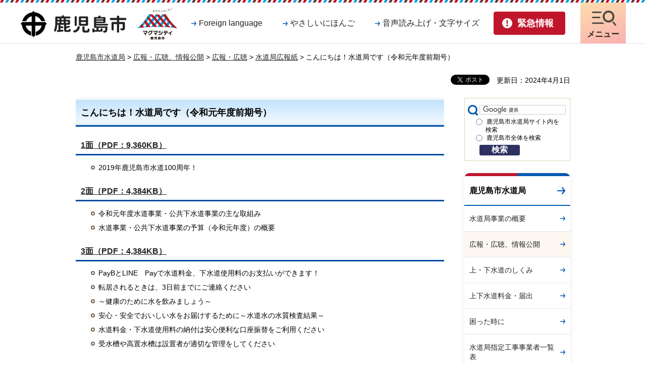

--- FILE ---
content_type: text/html
request_url: https://www.city.kagoshima.lg.jp/suido/soumu/sdkeieikanri/r01kouhoushizennki.html
body_size: 6629
content:
<!DOCTYPE html>
<html lang="ja" xmlns:og="http://ogp.me/ns#" xmlns:fb="http://www.facebook.com/2008/fbml">
<head>
<meta charset="utf-8">

<title>こんにちは！水道局です（令和元年度前期号）｜鹿児島市</title>
<meta name="keywords" content="こんにちは！水道局です,広報" />

<meta name="author" content="鹿児島市">
<meta property="og:title" content="こんにちは！水道局です（令和元年度前期号）">
<meta property="og:type" content="article">
<meta property="og:description" content="">
<meta property="og:url" content="https://www.city.kagoshima.lg.jp/suido/soumu/sdkeieikanri/r01kouhoushizennki.html">
<meta property="og:image" content="https://www.city.kagoshima.lg.jp/shared/images/sns/logo.png">
<meta property="og:site_name" content="鹿児島市">
<meta property="og:locale" content="ja_JP">
<meta name="viewport" content="width=device-width, maximum-scale=3.0">
<meta name="format-detection" content="telephone=no">
<link href="/shared/site_rn/style/default.css" rel="stylesheet" type="text/css" media="all">
<link href="/shared/site_rn/style/layout.css" rel="stylesheet" type="text/css" media="all">
<link href="/shared/templates/suido_rn/style/edit.css" rel="stylesheet" type="text/css" media="all">
<link href="/shared/site_rn/style/smartphone.css" rel="stylesheet" media="only screen and (max-width : 640px)" type="text/css" class="mc_css">
<link href="/shared/images/favicon/favicon.ico" rel="shortcut icon" type="image/vnd.microsoft.icon">
<link href="/shared/images/favicon/apple-touch-icon-precomposed.png" rel="apple-touch-icon-precomposed">
<script src="/shared/site_rn/js/jquery.js"></script>
<script src="/shared/site_rn/js/setting.js"></script>





<script src="/shared/js/ga.js"></script>
<script src="/shared/site_rn/js/readspeaker.js"></script>
<script>
window.rsDocReaderConf = {lang: 'ja_jp'};
</script>
</head>
<body class="format_free custom_suido no_javascript">
<script src="/shared/site_rn/js/init.js"></script>
<div id="fb-root"></div>
<script async defer crossorigin="anonymous" src="https://connect.facebook.net/ja_JP/sdk.js#xfbml=1&version=v14.0" nonce="XColVIRg"></script>
<div id="tmp_wrapper">
<noscript>
<p>このサイトではJavaScriptを使用したコンテンツ・機能を提供しています。JavaScriptを有効にするとご利用いただけます。</p>
</noscript>
<p><a href="#tmp_honbun" class="skip">本文へスキップします。</a></p>

<header id="tmp_header">
<div class="container">
<div class="hlogo_wrap">
<div id="tmp_hlogo_wrap">
<p id="tmp_hlogo"><a href="/index.html"><span>鹿児島市</span></a></p>
<p id="tmp_citypromo"><a href="/kouhousenryaku/magmacitypromotion.html"><span>マグマシティ鹿児島市</span></a></p>
</div>
</div>
<div id="tmp_means">
<div class="means_inner">
<div id="tmp_means_primary">
<ul class="means_list">
	<li><a href="/foreign_language.html" lang="en" class="link_language">Foreign language</a></li>
	<li><a href="/gaikokugo/japanese/index.html" class="link_nihongo">やさしいにほんご</a></li>
	<li class="setting_nav"><a href="javascript:void(0);" class="link_setting">音声読み上げ・文字サイズ</a>
	<div class="menu_setting_wrap">
	<div id="tmp_menu_setting">
	<ul class="menu_setting_list">
		<li id="readspeaker_button1" class="rs_skip"><a accesskey="L" href="https://app-eas.readspeaker.com/cgi-bin/rsent?customerid=5662&amp;lang=ja_jp&amp;readid=tmp_contents&amp;url=" onclick="readpage(this.href, 'readspeaker_player'); return false;" rel="nofollow" class="rs_href">音声読み上げ</a></li>
		<li>
		<div id="tmp_fsize" class="font_size_change changestyle_area">
		<ul class="change_list">
			<li class="change_ttl">
			<p>文字サイズ</p>
			</li>
			<li><a href="javascript:void(0);" id="tmp_fsize_big" title="拡大" class="changestyle">拡大</a></li>
			<li><a href="javascript:void(0);" id="tmp_fsize_default" title="標準" class="changestyle">標準</a></li>
			<li><a href="javascript:void(0);" id="tmp_fsize_small" title="縮小" class="changestyle">縮小</a></li>
		</ul>
		</div>
		<div id="tmp_color" class="tint_change changestyle_area">
		<ul class="change_list">
			<li class="change_ttl">
			<p>色合い</p>
			</li>
			<li><a href="javascript:void(0);" id="tmp_color_default" title="標準" class="changestyle">標準</a></li>
			<li><a href="javascript:void(0);" id="tmp_color_blue" title="青地に黄色文字" class="changestyle link_blue">青</a></li>
			<li><a href="javascript:void(0);" id="tmp_color_yellow" title="黄色地に黒文字" class="changestyle link_yellow">黄</a></li>
			<li><a href="javascript:void(0);" id="tmp_color_black" title="黒地に黄色文字" class="changestyle link_black">黒</a></li>
		</ul>
		</div>
		</li>
	</ul>
	</div>
	<p class="setting_close_btn"><a href="javascript:void(0);"><span>閉じる</span></a></p>
	</div>
	</li>
</ul>
</div>
<div id="tmp_means_secondary">
<ul id="tmp_hnavi_s">
	<li id="tmp_hnavi_lmenu"><a href="/kinkyu/index.html" class="emergency_link"><span>緊急情報</span></a></li>
	<li id="tmp_hnavi_mmenu"><a href="/foreign_language.html" lang="en" class="nav_setting"><span>音声・文字<br />
	Language</span></a></li>
	<li id="tmp_hnavi_rmenu"><a href="/sitemap.html" class="nav_link"><span>メニュー</span></a></li>
</ul>
</div>
</div>
</div>
</div>
</header>
<div id="tmp_sma_menu">
<div id="tmp_sma_emergency" class="wrap_sma_sch">
<div class="container">
<div class="emergency_box">
<div class="emergency_ttl">
<p>緊急情報</p>
</div>
<div class="emergency_cnt">
<div class="emergency_head">
<p class="para_notify">現在、情報はありません。</p>
</div>
<div class="emergency_foot">
<ul class="urgent_list">
	<li><a href="/kinkyu/index.html">緊急情報一覧</a></li>
	<li><a href="/kinkyu/kinkyu_saigai.xml">緊急情報RSS</a></li>
</ul>
</div>
</div>
</div>
<p class="emergency_close_btn"><a href="javascript:void(0);"><span>閉じる</span></a></p>
</div>
</div>
<div class="wrap_dropdown">
<div id="tmp_sma_mmenu" class="wrap_sma_sch">
<div class="container">
<p class="close_btn"><a href="javascript:void(0);"><span>閉じる</span></a></p>
</div>
</div>
</div>
<div id="tmp_sma_rmenu" class="wrap_sma_sch">
<div class="container">
<div class="rmenu_content">
<div id="tmp_gnavi">
<div class="gnavi">
<ul>
	<li class="glist1"><a href="/kurashi/index.html">暮らし</a></li>
	<li class="glist2"><a href="/kenko/index.html">健康・福祉</a></li>
	<li class="glist3"><a href="/kosodate/index.html">子育て・教育</a></li>
	<li class="glist4"><a href="/bunka/index.html">文化・スポーツ</a></li>
	<li class="glist5"><a href="/machizukuri/index.html">環境・まちづくり</a></li>
	<li class="glist6"><a href="/sangyo/index.html">産業・しごと</a></li>
	<li class="glist7"><a href="/shise/index.html">市政情報</a></li>
</ul>
</div>
</div>
<div id="tmp_search_menu">
<form action="/search/result.html" id="tmp_gsearch_menu" name="tmp_gsearch_menu">
<div class="wrap_sch_box">
<p class="sch_ttl"><span class="search_within">サイト内検索</span></p>
<p class="sch_box"><label for="tmp_query_menu">キーワードで探す</label> <input id="tmp_query_menu" name="q" size="31" type="text" /></p>
<p class="sch_btn"><input id="tmp_menu_func_sch_btn" name="sa" type="submit" value="検索" /></p>
<p id="tmp_sma_search_hidden"><input name="cx" type="hidden" value="014502800098344907211:bhn5urja0dy" /> <input name="ie" type="hidden" value="UTF-8" /> <input name="cof" type="hidden" value="FORID:9" /></p>
</div>
<div class="how_to_search"><a href="/kensaku/index.html">検索の仕方</a></div>
</form>
</div>
<p class="close_btn"><a href="javascript:void(0);"><span>閉じる</span></a></p>
</div>
</div>
</div>
</div>

<div id="tmp_wrapper2">
<div id="tmp_pankuzu">
<p><a href="/suidou/index.html">鹿児島市水道局</a> &gt; <a href="/gesuido/koho/index.html">広報・広聴、情報公開</a> &gt; <a href="/gesuido/koho/koho/index.html">広報・広聴</a> &gt; <a href="/gesuido/koho/koho/kohoshi/index.html">水道局広報紙</a> &gt; こんにちは！水道局です（令和元年度前期号）</p>
</div>
<div id="tmp_wrap_custom_update">
<div class="social_media_btn facebook_btn">
<div data-href="https://www.city.kagoshima.lg.jp/suido/soumu/sdkeieikanri/r01kouhoushizennki.html" data-width="120" data-layout="button_count" data-action="like" data-size="small" data-share="false" class="fb-like"></div>
</div><div class="social_media_btn twitter_btn">
<a href="https://twitter.com/share?ref_src=twsrc%5Etfw" data-show-count="false" data-url="https://www.city.kagoshima.lg.jp/suido/soumu/sdkeieikanri/r01kouhoushizennki.html" data-text="こんにちは！水道局です（令和元年度前期号）" data-lang="ja" class="twitter-share-button">ツイート</a><script async src="https://platform.twitter.com/widgets.js" charset="utf-8"></script>
</div>

<p id="tmp_update">更新日：2024年4月1日</p>

</div>
<div id="tmp_wrap_contents">
<main id="tmp_wrap_main" class="column_rnavi">
<div id="tmp_main">
<div class="wrap_col_main">
<div class="col_main">
<p id="tmp_honbun" class="skip">ここから本文です。</p>
<div id="readspeaker_player" class="rs_preserve rs_skip rs_splitbutton rs_addtools rs_exp"></div>
<div id="tmp_contents">
<h1>こんにちは！水道局です（令和元年度前期号）</h1>
<h2><a href="/suido/soumu/sdkeieikanri/documents/soudokouho-rei1zenki-p1.pdf">1面（PDF：9,360KB）</a></h2>
<ul>
	<li>2019年鹿児島市水道100周年！</li>
</ul>
<h2><a href="/suido/soumu/sdkeieikanri/documents/soudokouho-rei1zenki-p2.pdf">2面（PDF：4,384KB）</a></h2>
<ul>
	<li>令和元年度水道事業・公共下水道事業の主な取組み</li>
	<li>水道事業・公共下水道事業の予算（令和元年度）の概要</li>
</ul>
<h2><a href="/suido/soumu/sdkeieikanri/documents/soudokouho-rei1zenki-p3.pdf">3面（PDF：4,384KB）</a></h2>
<ul>
	<li>PayBとLINE&emsp;Payで水道料金、下水道使用料のお支払いができます！</li>
	<li>転居されるときは、3日前までにご連絡ください</li>
	<li>～健康のために水を飲みましょう～</li>
	<li>安心・安全でおいしい水をお届けするために～水道水の水質検査結果～</li>
	<li>水道料金・下水道使用料の納付は安心便利な口座振替をご利用ください</li>
	<li>受水槽や高置水槽は設置者が適切な管理をしてください</li>
</ul>
<h2><a href="/suido/soumu/sdkeieikanri/documents/soudokouho-rei1zenki-p4.pdf">4面（PDF：4,278KB）</a></h2>
<ul>
	<li>じゃ口の簡単な修繕の方法をお知らせします</li>
	<li>10月1日～消費税が8％から10％になります</li>
	<li>水道局の主なイベント（令和元年度後期）</li>
	<li>下水道展かごしまを開催します！</li>
	<li>下水道接続のお願い</li>
	<li>広告主募集中</li>
	<li>所有者の変更について</li>
	<li>家屋などの解体をするときも事前に水道局へ申請してください</li>
</ul>
</div>


<div class="plugin">
<p class="plugin_img"><a href="https://get.adobe.com/jp/reader/"><img src="/shared/images/plugin/get_reader.png" alt="Adobe Acrobat Readerのダウンロードページへ" width="158" height="39" /></a></p>
<p>PDF形式のファイルをご覧いただく場合には、Adobe Acrobat Readerが必要です。Adobe Acrobat Readerをお持ちでない方は、バナーのリンク先から無料ダウンロードしてください。</p>
</div>
<div id="tmp_inquiry">
<div id="tmp_inquiry_ttl">
<p>お問い合わせ</p>
</div>
<div id="tmp_inquiry_cnt">
<form method="post" action="https://www.city.kagoshima.lg.jp/cgi-bin/faq/form.cgi">
<div class="inquiry_parts">
<p>
水道局総務部総務課</p>
<p>〒890-8585&nbsp;鹿児島市鴨池新町1-10</p>
<p>電話番号：099-213-8507</p>
<p>ファクス：099-252-6728</p>
<p class="inquiry_btn"><input type="submit" value="お問い合わせフォーム" /></p>
</div>
<p>
<input type="hidden" name="code" value="170010010" />
<input type="hidden" name="dept" value="9504:8259:9504:9172:9670:9006:9670:5271:8176:8674:9587:10002:3777:8840:8010:8508:9172:9504:8591:8674:9006:8010:3777:8923:8508:3777:8757:9255" />
<input type="hidden" name="page" value="/suido/soumu/sdkeieikanri/r01kouhoushizennki.html" />
<input type="hidden" name="ENQ_RETURN_MAIL_SEND_FLG" value="1" />
<input type="hidden" name="publish_ssl_flg" value="1" />
</p>
</form>
</div>
</div>

<div id="tmp_feedback">
<div id="tmp_feedback_ttl">
<p>より良いウェブサイトにするためにみなさまのご意見をお聞かせください</p>
</div>
<div id="tmp_feedback_cnt">
<form id="feedback" method="post" action="/cgi-bin/feedback/feedback.cgi">
    <p><input type="hidden" name="page_id" value="28888" /> <input type="hidden" name="page_title" value="こんにちは！水道局です（令和元年度前期号）" /> <input type="hidden" name="page_url" value="https://www.city.kagoshima.lg.jp/suido/soumu/sdkeieikanri/r01kouhoushizennki.html" /> <input type="hidden" name="item_cnt" value="2" /></p>
    <fieldset><legend>このページの情報は役に立ちましたか？ </legend>
    <p><input id="que1_1" type="radio" name="item_1" value="役に立った" /> <label for="que1_1">1：役に立った</label></p>
    <p><input id="que1_2" type="radio" name="item_1" value="ふつう" /> <label for="que1_2">2：ふつう</label></p>
    <p><input id="que1_3" type="radio" name="item_1" value="役に立たなかった" /> <label for="que1_3">3：役に立たなかった</label></p>
    <p><input type="hidden" name="label_1" value="質問：このページの情報は役に立ちましたか？" /> <input type="hidden" name="nes_1" value="1" /> <input type="hidden" name="img_1" /> <input type="hidden" name="img_alt_1" /> <input type="hidden" name="mail_1" value="0" /></p>
    </fieldset> <fieldset><legend>このページの情報は見つけやすかったですか？</legend>
    <p><input id="que2_1" type="radio" name="item_2" value="見つけやすかった" /> <label for="que2_1">1：見つけやすかった</label></p>
    <p><input id="que2_2" type="radio" name="item_2" value="ふつう" /> <label for="que2_2">2：ふつう</label></p>
    <p><input id="que2_3" type="radio" name="item_2" value="見つけにくかった" /> <label for="que2_3">3：見つけにくかった</label></p>
    <p><input type="hidden" name="label_2" value="質問：このページの情報は見つけやすかったですか？" /> <input type="hidden" name="nes_2" value="1" /> <input type="hidden" name="img_2" /> <input type="hidden" name="img_alt_2" /> <input type="hidden" name="mail_2" value="0" /></p>
    </fieldset>
    <p class="submit"><input type="submit" value="送信" /></p>
</form>
</div>
</div>

</div>
</div>
<div class="wrap_col_rgt_navi">
<div class="col_rgt_navi">


<div id="tmp_l_search">
<form id="tmp_gsearch" action="https://www.city.kagoshima.lg.jp/search/result.html" name="tmp_gsearch">
    <div id="tmp_search_ttl">
    <p class="sch_ttl"><label for="tmp_query"><img alt="サイト内検索" width="20" height="21" src="/shared/images/gsearch/sch_icon.gif" /></label></p>
    <p class="sch_cnt"><input id="tmp_query" size="31" name="q" /></p>
    </div>
    <div id="tmp_search_cnt"><fieldset><legend>検索範囲</legend>
    <ul>
        <li><input id="tmp_search_suido" type="radio" name="search_suido" value="1" /><label for="tmp_search_suido">鹿児島市水道局サイト内を検索</label> </li>
        <li><input id="tmp_search_all" type="radio" name="search_suido" value="2" /><label for="tmp_search_all">鹿児島市全体を検索</label> </li>
    </ul>
    </fieldset>
    <p><input id="tmp_func_sch_btn" type="submit" name="sa" value="検索" /></p>
    <p id="tmp_search_hidden"><input id="tmp_search_cx" type="hidden" name="cx" value="014502800098344907211:zj0xyjpxjwy" /> <input type="hidden" name="ie" value="UTF-8" /> <input type="hidden" name="cof" value="FORID:9" /> </p>
    </div>
</form>
</div>
<div id="tmp_lnavi">
<div id="tmp_lnavi_ttl">
<p><a href="/suidou/index.html">鹿児島市水道局</a></p>
</div>
<div id="tmp_lnavi_cnt">
<ul>
	<li><a href="/gesuido/gaiyo/index.html">水道局事業の概要</a></li>
	<li><a href="/gesuido/koho/index.html">広報・広聴、情報公開</a></li>
	<li><a href="/gesuido/shikumi/index.html">上・下水道のしくみ</a></li>
	<li><a href="/gesuido/ryokin/index.html">上下水道料金・届出</a></li>
	<li><a href="/gesuido/komattatoki/index.html">困った時に</a></li>
	<li><a href="/suido/soumu/kyuhaisui/gesuido/jigyosha.html">水道局指定工事事業者一覧表</a></li>
	<li><a href="/gesuido/nyusatsu/index.html">入札・契約</a></li>
	<li><a href="/gesuido/onegai/index.html">お願い・お知らせ</a></li>
	<li><a href="/gesuido/saigaitaio/index.html">災害対応</a></li>
	<li><a href="/suido/soumu/sdsoumu/sdkaikeinendo.html">会計年度任用職員の募集</a></li>
</ul>
</div>
</div>

</div>
</div>
</div>
</main>
</div>
</div>

<footer id="tmp_footer">
<div class="container">
<div class="pnavi used_bg_img">
<p class="ptop"><a href="#tmp_header"><span>ページの先頭へ戻る</span></a></p>
</div>
<ul class="fnavi">
	<li><a href="/sitemap.html">サイトマップ</a></li>
	<li><a href="/mobilesite/index.html">携帯サイト</a></li>
	<li><a href="/soumu/shichoshitu/kouhou/shise/koho/homepage/home.html">このサイトについて</a></li>
	<li><a href="/kojin/index.html">個人情報保護方針</a></li>
	<li><a href="/soumu/shichoshitu/kouhou/shise/koho/homepage/menseki.html">リンク・著作権・免責事項</a></li>
	<li><a href="/soumu/shichoshitu/kouhou/shise/koho/homepage/accessibility.html">ウェブアクセシビリティ方針</a></li>
</ul>
<div class="footer_cnt">
<div class="footer_cnt_address">
<div class="footer_head">
<p class="flogo">鹿児島市役所</p>
<p class="corporate_num">法人番号1000020462012</p>
</div>
<div class="footer_address">
<address>
<p>〒892-8677 鹿児島市山下町11番1号</p>
<p class="address_row"><span class="address_tll">開庁時間：</span><span class="address_desc">月曜日から金曜日<span class="block_sp">午前8時45分から午後4時30分</span>(祝・休日及び12月29日から1月3日を除く)</span></p>
<p class="address_row"><span class="address_tll">電話番号：</span><span class="address_desc">099-224-1111（代表）</span></p>
<p class="address_row"><span class="address_tll2">市役所に関する簡易な問合せ：</span><span class="address_desc2">099-808-3333</span> <span class="address_comment">（<a href="/33call/index.html">サンサンコールかごしま</a><span class="address_desc3">運営時間：午前8時～午後7時（年中無休））</span></span></p>
</address>
</div>
<div class="footer_contact">
<ul>
	<li class="btn_contact1"><a href="/shise/shokai/chosha/index.html">庁舎案内</a></li>
	<li class="btn_contact2"><a href="/soshiki/index.html">組織案内</a></li>
	<li class="btn_contact3"><a href="/soumu/soumu/soumu/shise/toke-02/index.html">統計情報・人口情報</a></li>
	<li class="btn_contact4"><a href="/soumu/soumu/jousys/soshiki/iken.html">ご意見・問い合わせ</a></li>
</ul>
</div>
</div>
<div class="footer_weather">
<div class="footer_weather_wrap">
<div class="footer_weather_lft">
<div class="weather_ttl">
<p>気象情報</p>
</div>
<div class="weather_cnt">
<div class="box_weather_link">
<div class="weather_link_ttl">
<p>降灰情報</p>
</div>
<div class="weather_link_cnt">
<ul>
	<li><a href="https://www.jma.go.jp/bosai/map.html#10/31.593/130.656/&amp;contents=ashfall&amp;code=506">桜島の降灰予報（気象庁）</a></li>
	<li><a href="https://www.jma-net.go.jp/fukuoka/tsushin/volcano/sakurajima/index_ts.html">桜島上空の風（鹿児島地方気象台）</a></li>
</ul>
</div>
</div>
<div class="box_weather_link">
<div class="weather_link_ttl">
<p>天気情報</p>
</div>
<div class="weather_link_cnt">
<ul>
	<li><a href="https://tenki.jp/forecast/9/49/8810/46201/">tenki.jp</a></li>
</ul>
</div>
</div>
</div>
</div>
</div>
</div>
</div>
<p lang="en" class="copyright">Copyright &copy; Kagoshima City. All Rights Reserved.</p>
</div>
</footer>

</div>
<script src="/shared/site_rn/js/function.js"></script>
<script src="/shared/site_rn/js/main.js"></script>


<script><!--
(function(){ var b = document.getElementsByTagName('script')[0],sib = document.createElement('script');
sib.type = 'text/javascript';sib.async = true;
sib.src = ('https:' == document.location.protocol ? 'https://' : 'http://') + 'ma001.sibulla.com/dekatag/access?id=1P0mi9Wn';
b.parentNode.insertBefore(sib,b);}());
//--></script>

<noscript>
<!--#include virtual="/sibulla/sibullamobile_ssi.php" -->
</noscript>

<script type="text/javascript" src="/_Incapsula_Resource?SWJIYLWA=719d34d31c8e3a6e6fffd425f7e032f3&ns=2&cb=360126095" async></script></body>
</html>


--- FILE ---
content_type: text/html
request_url: https://www.city.kagoshima.lg.jp/kinkyu/index.html
body_size: 4768
content:
<!DOCTYPE html>
<html lang="ja" xmlns:og="http://ogp.me/ns#" xmlns:fb="http://www.facebook.com/2008/fbml">
<head>
<meta charset="utf-8">

<title>緊急情報｜鹿児島市</title>

<meta name="author" content="鹿児島市">
<meta property="og:title" content="緊急情報">
<meta property="og:type" content="article">
<meta property="og:description" content="">
<meta property="og:url" content="https://www.city.kagoshima.lg.jp/kinkyu/index.html">
<meta property="og:image" content="https://www.city.kagoshima.lg.jp/shared/images/sns/logo.png">
<meta property="og:site_name" content="鹿児島市">
<meta property="og:locale" content="ja_JP">
<meta name="viewport" content="width=device-width, maximum-scale=3.0">
<meta name="format-detection" content="telephone=no">
<link href="/shared/site_rn/style/default.css" rel="stylesheet" type="text/css" media="all">
<link href="/shared/site_rn/style/layout.css" rel="stylesheet" type="text/css" media="all">
<link href="/shared/templates/free_rn/style/edit.css" rel="stylesheet" type="text/css" media="all">
<link href="/shared/site_rn/style/smartphone.css" rel="stylesheet" media="only screen and (max-width : 640px)" type="text/css" class="mc_css">
<link href="/shared/templates/free_rn/style/edit_sp.css" rel="stylesheet" media="only screen and (max-width : 640px)" type="text/css" class="mc_css">
<link href="/shared/images/favicon/favicon.ico" rel="shortcut icon" type="image/vnd.microsoft.icon">
<link href="/shared/images/favicon/apple-touch-icon-precomposed.png" rel="apple-touch-icon-precomposed">
<script src="/shared/site_rn/js/jquery.js"></script>
<script src="/shared/site_rn/js/setting.js"></script>




<script src="/shared/js/ga.js"></script>
<script src="/shared/site_rn/js/readspeaker.js"></script>
<script>
window.rsDocReaderConf = {lang: 'ja_jp'};
</script>
</head>
<body class="format_free no_javascript">
<script src="/shared/site_rn/js/init.js"></script>
<div id="fb-root"></div>
<script async defer crossorigin="anonymous" src="https://connect.facebook.net/ja_JP/sdk.js#xfbml=1&version=v14.0" nonce="XColVIRg"></script>
<div id="tmp_wrapper">
<noscript>
<p>このサイトではJavaScriptを使用したコンテンツ・機能を提供しています。JavaScriptを有効にするとご利用いただけます。</p>
</noscript>
<p><a href="#tmp_honbun" class="skip">本文へスキップします。</a></p>

<header id="tmp_header">
<div class="container">
<div class="hlogo_wrap">
<div id="tmp_hlogo_wrap">
<p id="tmp_hlogo"><a href="/index.html"><span>鹿児島市</span></a></p>
<p id="tmp_citypromo"><a href="/kouhousenryaku/magmacitypromotion.html"><span>マグマシティ鹿児島市</span></a></p>
</div>
</div>
<div id="tmp_means">
<div class="means_inner">
<div id="tmp_means_primary">
<ul class="means_list">
	<li><a href="/foreign_language.html" lang="en" class="link_language">Foreign language</a></li>
	<li><a href="/gaikokugo/japanese/index.html" class="link_nihongo">やさしいにほんご</a></li>
	<li class="setting_nav"><a href="javascript:void(0);" class="link_setting">音声読み上げ・文字サイズ</a>
	<div class="menu_setting_wrap">
	<div id="tmp_menu_setting">
	<ul class="menu_setting_list">
		<li id="readspeaker_button1" class="rs_skip"><a accesskey="L" href="https://app-eas.readspeaker.com/cgi-bin/rsent?customerid=5662&amp;lang=ja_jp&amp;readid=tmp_contents&amp;url=" onclick="readpage(this.href, 'readspeaker_player'); return false;" rel="nofollow" class="rs_href">音声読み上げ</a></li>
		<li>
		<div id="tmp_fsize" class="font_size_change changestyle_area">
		<ul class="change_list">
			<li class="change_ttl">
			<p>文字サイズ</p>
			</li>
			<li><a href="javascript:void(0);" id="tmp_fsize_big" title="拡大" class="changestyle">拡大</a></li>
			<li><a href="javascript:void(0);" id="tmp_fsize_default" title="標準" class="changestyle">標準</a></li>
			<li><a href="javascript:void(0);" id="tmp_fsize_small" title="縮小" class="changestyle">縮小</a></li>
		</ul>
		</div>
		<div id="tmp_color" class="tint_change changestyle_area">
		<ul class="change_list">
			<li class="change_ttl">
			<p>色合い</p>
			</li>
			<li><a href="javascript:void(0);" id="tmp_color_default" title="標準" class="changestyle">標準</a></li>
			<li><a href="javascript:void(0);" id="tmp_color_blue" title="青地に黄色文字" class="changestyle link_blue">青</a></li>
			<li><a href="javascript:void(0);" id="tmp_color_yellow" title="黄色地に黒文字" class="changestyle link_yellow">黄</a></li>
			<li><a href="javascript:void(0);" id="tmp_color_black" title="黒地に黄色文字" class="changestyle link_black">黒</a></li>
		</ul>
		</div>
		</li>
	</ul>
	</div>
	<p class="setting_close_btn"><a href="javascript:void(0);"><span>閉じる</span></a></p>
	</div>
	</li>
</ul>
</div>
<div id="tmp_means_secondary">
<ul id="tmp_hnavi_s">
	<li id="tmp_hnavi_lmenu"><a href="/kinkyu/index.html" class="emergency_link"><span>緊急情報</span></a></li>
	<li id="tmp_hnavi_mmenu"><a href="/foreign_language.html" lang="en" class="nav_setting"><span>音声・文字<br />
	Language</span></a></li>
	<li id="tmp_hnavi_rmenu"><a href="/sitemap.html" class="nav_link"><span>メニュー</span></a></li>
</ul>
</div>
</div>
</div>
</div>
</header>
<div id="tmp_sma_menu">
<div id="tmp_sma_emergency" class="wrap_sma_sch">
<div class="container">
<div class="emergency_box">
<div class="emergency_ttl">
<p>緊急情報</p>
</div>
<div class="emergency_cnt">
<div class="emergency_head">
<p class="para_notify">現在、情報はありません。</p>
</div>
<div class="emergency_foot">
<ul class="urgent_list">
	<li><a href="/kinkyu/index.html">緊急情報一覧</a></li>
	<li><a href="/kinkyu/kinkyu_saigai.xml">緊急情報RSS</a></li>
</ul>
</div>
</div>
</div>
<p class="emergency_close_btn"><a href="javascript:void(0);"><span>閉じる</span></a></p>
</div>
</div>
<div class="wrap_dropdown">
<div id="tmp_sma_mmenu" class="wrap_sma_sch">
<div class="container">
<p class="close_btn"><a href="javascript:void(0);"><span>閉じる</span></a></p>
</div>
</div>
</div>
<div id="tmp_sma_rmenu" class="wrap_sma_sch">
<div class="container">
<div class="rmenu_content">
<div id="tmp_gnavi">
<div class="gnavi">
<ul>
	<li class="glist1"><a href="/kurashi/index.html">暮らし</a></li>
	<li class="glist2"><a href="/kenko/index.html">健康・福祉</a></li>
	<li class="glist3"><a href="/kosodate/index.html">子育て・教育</a></li>
	<li class="glist4"><a href="/bunka/index.html">文化・スポーツ</a></li>
	<li class="glist5"><a href="/machizukuri/index.html">環境・まちづくり</a></li>
	<li class="glist6"><a href="/sangyo/index.html">産業・しごと</a></li>
	<li class="glist7"><a href="/shise/index.html">市政情報</a></li>
</ul>
</div>
</div>
<div id="tmp_search_menu">
<form action="/search/result.html" id="tmp_gsearch_menu" name="tmp_gsearch_menu">
<div class="wrap_sch_box">
<p class="sch_ttl"><span class="search_within">サイト内検索</span></p>
<p class="sch_box"><label for="tmp_query_menu">キーワードで探す</label> <input id="tmp_query_menu" name="q" size="31" type="text" /></p>
<p class="sch_btn"><input id="tmp_menu_func_sch_btn" name="sa" type="submit" value="検索" /></p>
<p id="tmp_sma_search_hidden"><input name="cx" type="hidden" value="014502800098344907211:bhn5urja0dy" /> <input name="ie" type="hidden" value="UTF-8" /> <input name="cof" type="hidden" value="FORID:9" /></p>
</div>
<div class="how_to_search"><a href="/kensaku/index.html">検索の仕方</a></div>
</form>
</div>
<p class="close_btn"><a href="javascript:void(0);"><span>閉じる</span></a></p>
</div>
</div>
</div>
</div>

<div id="tmp_wrapper2">
<div id="tmp_pankuzu">
<p><a href="/index.html">ホーム</a> &gt; 緊急情報</p>
</div>
<div id="tmp_wrap_custom_update">
<div class="social_media_btn facebook_btn">
<div data-href="https://www.city.kagoshima.lg.jp/kinkyu/index.html" data-width="120" data-layout="button_count" data-action="like" data-size="small" data-share="false" class="fb-like"></div>
</div><div class="social_media_btn twitter_btn">
<a href="https://twitter.com/share?ref_src=twsrc%5Etfw" data-show-count="false" data-url="https://www.city.kagoshima.lg.jp/kinkyu/index.html" data-text="緊急情報" data-lang="ja" class="twitter-share-button">ツイート</a><script async src="https://platform.twitter.com/widgets.js" charset="utf-8"></script>
</div>


</div>
<div id="tmp_wrap_main" class="column_cnt">
<div id="tmp_main">
<div class="col_main">
<p id="tmp_honbun" class="skip">ここから本文です。</p>
<div id="readspeaker_player" class="rs_preserve rs_skip rs_splitbutton rs_addtools rs_exp"></div>
<div id="tmp_contents">


<h1>緊急情報</h1>
<div class="emergency_box">
<div class="emergency_head">
<p>現在、情報はありません。</p>
</div>
<div id="tmp_emergency_foreign">
</div>
</div>
</div>



<div id="tmp_feedback">
<div id="tmp_feedback_ttl">
<p>より良いウェブサイトにするためにみなさまのご意見をお聞かせください</p>
</div>
<div id="tmp_feedback_cnt">
<form id="feedback" method="post" action="/cgi-bin/feedback/feedback.cgi">
    <p><input type="hidden" name="page_id" value="7992" /> <input type="hidden" name="page_title" value="緊急情報" /> <input type="hidden" name="page_url" value="https://www.city.kagoshima.lg.jp/kinkyu/index.html" /> <input type="hidden" name="item_cnt" value="2" /></p>
    <fieldset><legend>このページの情報は役に立ちましたか？ </legend>
    <p><input id="que1_1" type="radio" name="item_1" value="役に立った" /> <label for="que1_1">1：役に立った</label></p>
    <p><input id="que1_2" type="radio" name="item_1" value="ふつう" /> <label for="que1_2">2：ふつう</label></p>
    <p><input id="que1_3" type="radio" name="item_1" value="役に立たなかった" /> <label for="que1_3">3：役に立たなかった</label></p>
    <p><input type="hidden" name="label_1" value="質問：このページの情報は役に立ちましたか？" /> <input type="hidden" name="nes_1" value="1" /> <input type="hidden" name="img_1" /> <input type="hidden" name="img_alt_1" /> <input type="hidden" name="mail_1" value="0" /></p>
    </fieldset> <fieldset><legend>このページの情報は見つけやすかったですか？</legend>
    <p><input id="que2_1" type="radio" name="item_2" value="見つけやすかった" /> <label for="que2_1">1：見つけやすかった</label></p>
    <p><input id="que2_2" type="radio" name="item_2" value="ふつう" /> <label for="que2_2">2：ふつう</label></p>
    <p><input id="que2_3" type="radio" name="item_2" value="見つけにくかった" /> <label for="que2_3">3：見つけにくかった</label></p>
    <p><input type="hidden" name="label_2" value="質問：このページの情報は見つけやすかったですか？" /> <input type="hidden" name="nes_2" value="1" /> <input type="hidden" name="img_2" /> <input type="hidden" name="img_alt_2" /> <input type="hidden" name="mail_2" value="0" /></p>
    </fieldset>
    <p class="submit"><input type="submit" value="送信" /></p>
</form>
</div>
</div>

</div>
</div>
</div>
</div>


<footer id="tmp_footer">
<div class="container">
<div class="pnavi used_bg_img">
<p class="ptop"><a href="#tmp_header"><span>ページの先頭へ戻る</span></a></p>
</div>
<ul class="fnavi">
	<li><a href="/sitemap.html">サイトマップ</a></li>
	<li><a href="/mobilesite/index.html">携帯サイト</a></li>
	<li><a href="/soumu/shichoshitu/kouhou/shise/koho/homepage/home.html">このサイトについて</a></li>
	<li><a href="/kojin/index.html">個人情報保護方針</a></li>
	<li><a href="/soumu/shichoshitu/kouhou/shise/koho/homepage/menseki.html">リンク・著作権・免責事項</a></li>
	<li><a href="/soumu/shichoshitu/kouhou/shise/koho/homepage/accessibility.html">ウェブアクセシビリティ方針</a></li>
</ul>
<div class="footer_cnt">
<div class="footer_cnt_address">
<div class="footer_head">
<p class="flogo">鹿児島市役所</p>
<p class="corporate_num">法人番号1000020462012</p>
</div>
<div class="footer_address">
<address>
<p>〒892-8677 鹿児島市山下町11番1号</p>
<p class="address_row"><span class="address_tll">開庁時間：</span><span class="address_desc">月曜日から金曜日<span class="block_sp">午前8時45分から午後4時30分</span>(祝・休日及び12月29日から1月3日を除く)</span></p>
<p class="address_row"><span class="address_tll">電話番号：</span><span class="address_desc">099-224-1111（代表）</span></p>
<p class="address_row"><span class="address_tll2">市役所に関する簡易な問合せ：</span><span class="address_desc2">099-808-3333</span> <span class="address_comment">（<a href="/33call/index.html">サンサンコールかごしま</a><span class="address_desc3">運営時間：午前8時～午後7時（年中無休））</span></span></p>
</address>
</div>
<div class="footer_contact">
<ul>
	<li class="btn_contact1"><a href="/shise/shokai/chosha/index.html">庁舎案内</a></li>
	<li class="btn_contact2"><a href="/soshiki/index.html">組織案内</a></li>
	<li class="btn_contact3"><a href="/soumu/soumu/soumu/shise/toke-02/index.html">統計情報・人口情報</a></li>
	<li class="btn_contact4"><a href="/soumu/soumu/jousys/soshiki/iken.html">ご意見・問い合わせ</a></li>
</ul>
</div>
</div>
<div class="footer_weather">
<div class="footer_weather_wrap">
<div class="footer_weather_lft">
<div class="weather_ttl">
<p>気象情報</p>
</div>
<div class="weather_cnt">
<div class="box_weather_link">
<div class="weather_link_ttl">
<p>降灰情報</p>
</div>
<div class="weather_link_cnt">
<ul>
	<li><a href="https://www.jma.go.jp/bosai/map.html#10/31.593/130.656/&amp;contents=ashfall&amp;code=506">桜島の降灰予報（気象庁）</a></li>
	<li><a href="https://www.jma-net.go.jp/fukuoka/tsushin/volcano/sakurajima/index_ts.html">桜島上空の風（鹿児島地方気象台）</a></li>
</ul>
</div>
</div>
<div class="box_weather_link">
<div class="weather_link_ttl">
<p>天気情報</p>
</div>
<div class="weather_link_cnt">
<ul>
	<li><a href="https://tenki.jp/forecast/9/49/8810/46201/">tenki.jp</a></li>
</ul>
</div>
</div>
</div>
</div>
</div>
</div>
</div>
<p lang="en" class="copyright">Copyright &copy; Kagoshima City. All Rights Reserved.</p>
</div>
</footer>
</div>
<script src="/shared/site_rn/js/function.js"></script>
<script src="/shared/site_rn/js/main.js"></script>


<script><!--
(function(){ var b = document.getElementsByTagName('script')[0],sib = document.createElement('script');
sib.type = 'text/javascript';sib.async = true;
sib.src = ('https:' == document.location.protocol ? 'https://' : 'http://') + 'ma001.sibulla.com/dekatag/access?id=1P0mi9Wn';
b.parentNode.insertBefore(sib,b);}());
//--></script>

<noscript>
<!--#include virtual="/sibulla/sibullamobile_ssi.php" -->
</noscript>

<script type="text/javascript" src="/_Incapsula_Resource?SWJIYLWA=719d34d31c8e3a6e6fffd425f7e032f3&ns=36&cb=378896931" async></script></body>
</html>


--- FILE ---
content_type: text/css
request_url: https://www.city.kagoshima.lg.jp/shared/templates/suido_rn/style/edit.css
body_size: 3347
content:
@charset "utf-8";

/* ==================================================
selector
================================================== */
#tmp_contents h1 {
	margin:0 0 0.8em; /* 変更しない */
	padding:14px 10px 11px;
	font-size:128.6%; /* デザインによって相対指定で指定しなおす */
	background:#D1E9FD url(/shared/templates/suido/images/contents/h1_bg.jpg) repeat-x left top;
	border-top:1px solid #EBEDF2;
	border-bottom:3px solid #004CA1;
	clear:both; /* 変更しない */
}
#tmp_contents h2 {
	margin:1.5em 0 0.8em; /* 変更しない */
	padding:0 10px 5px;
	font-size:114.3%; /* デザインによって相対指定で指定しなおす */
	border-bottom:3px solid #004CA1;
	clear:both; /* 変更しない */
}
#tmp_contents h3 {
	margin:1.5em 0 0.8em; /* 変更しない */
	padding:0 3px;
	font-size:114.3%; /* デザインによって相対指定で指定しなおす */
	border-bottom:4px dotted #76C7FB;
	clear:both; /* 変更しない */
}
#tmp_contents h4 {
	margin:1.5em 0 0.8em; /* 変更しない */
	padding:0 15px;
	font-size:114.3%; /* デザインによって相対指定で指定しなおす */
	background:url(/shared/templates/suido/images/contents/h4_bg.gif) no-repeat left 2px;
	clear:both; /* 変更しない */
}
#tmp_contents h5,
#tmp_contents h6 {
	margin:1.5em 0 0.8em; /* 変更しない */
	font-size:100%; /* デザインによって相対指定で指定しなおす */
	clear:both; /* 変更しない */
}
#tmp_contents p {
	margin:0 0 0.8em 0; /* 変更しない */
}
#tmp_contents ul {
	margin:0 0 1em 3.2em; /* 変更しない */
	list-style-image:url(/shared/images/icon/list_icon.gif); /* 変更しない */
}
#tmp_contents ol {
	margin:0 0 1em 3.2em; /* 変更しない */
	list-style-image:none; /* 変更しない */
}
#tmp_contents ul li,
#tmp_contents ol li {
	margin:0 0 0.5em; /* 変更しない */
}
#tmp_contents ul ul,
#tmp_contents ul ol,
#tmp_contents ol ul,
#tmp_contents ol ol {
	margin:0.3em 0 0 1.5em; /* 変更しない */
}
#tmp_contents hr {
	height:1px; /* 変更しない */
	color:#CCCCCC; /* 変更しない */
	background-color:#CCCCCC; /* 変更しない */
	border:none; /* 変更しない */
	clear:both; /* 変更しない */
}
/* ==================================================
parts
================================================== */
/* outline
============================== */
#tmp_contents .outline {
	margin:0 0 0.8em; /* 変更しない */
	border:3px solid #F2B577;
	clear:both; /* 変更しない */	
}
#tmp_contents table.outline {
	width:100%; /* 変更しない */
	border-collapse:collapse; /* 変更しない */
	border-spacing:0; /* 変更しない */
}
#tmp_contents table.outline td {
	padding:10px 10px 0;
	color:inherit;
	background-color:#FFFFFF;
}
#tmp_contents div.outline {
	padding:10px 10px 0;
	color:inherit;
	background-color:#FFFFFF;
}
* html #tmp_contents div.outline {
	width:100%; /* 変更しない */
}
#tmp_contents .outline ul {
	margin-left:24px; /* 変更しない */
}
#tmp_contents .outline ol {
	margin-left:24px; /* 変更しない */
}
#tmp_contents .outline ul ul,
#tmp_contents .outline ul ol,
#tmp_contents .outline ol ul,
#tmp_contents .outline ol ol {
	margin:0.3em 0 0 24px; /* 変更しない */
}
/* box_info
============================== */
#tmp_contents .box_info {
	margin:0 0 0.8em; /* 変更しない */
	border:1px solid #E79C59;
	clear:both; /* 変更しない */
}
#tmp_contents table.box_info {
	width:100%; /* 変更しない */
	border-collapse:collapse; /* 変更しない */
	border-spacing:0; /* 変更しない */
}
#tmp_contents .box_info .box_info_ttl {
	padding:7px 5px 3px 35px;
	font-size:114.3%;
	color:inherit;
	background:#FCEAAF url(/shared/templates/free/images/contents/info_ttl_bg.png) no-repeat 5px 4px;
}
#tmp_contents .box_info .box_info_ttl p {
	margin-bottom:0; /* 変更しない */
}
#tmp_contents .box_info .box_info_cnt {
	padding:4px 2px 0;
}
#tmp_contents .box_info ul {
	margin-bottom:0.4em; /* 変更しない */
	margin-left:24px; /* 変更しない */
	list-style-image:url(/shared/images/icon/list_icon2.gif);
}
#tmp_contents .box_info ol {
	margin-bottom:0.4em; /* 変更しない */
	margin-left:24px; /* 変更しない */
}
#tmp_contents .box_info ul li,
#tmp_contents .box_info ol il {
	margin-bottom:0.2em;
}
#tmp_contents .box_info ul ul,
#tmp_contents .box_info ul ol,
#tmp_contents .box_info ol ul,
#tmp_contents .box_info ol ol {
	margin:0.3em 0 0 24px; /* 変更しない */
}
/* box_link
============================== */
#tmp_contents .box_link {
	margin:0 0 0.8em; /* 変更しない */
	border:1px solid #7A9DBC;
	clear:both; /* 変更しない */
}
#tmp_contents table.box_link {
	width:100%; /* 変更しない */
	border-collapse:collapse; /* 変更しない */
	border-spacing:0; /* 変更しない */
}
#tmp_contents .box_link .box_link_ttl {
	padding:7px 5px 3px 35px;
	font-size:114.3%;
	color:inherit;
	background:#E5F0FB url(/shared/templates/free/images/contents/link_ttl_bg.png) no-repeat 5px 4px;
}
#tmp_contents .box_link .box_link_ttl p {
	margin-bottom:0; /* 変更しない */
}
#tmp_contents .box_link .box_link_cnt {
	padding:4px 2px 0;
}
#tmp_contents .box_link ul {
	margin-bottom:0.4em; /* 変更しない */
	margin-left:24px; /* 変更しない */
	list-style-image:url(/shared/images/icon/list_icon3.gif);
}
#tmp_contents .box_link ol {
	margin-bottom:0.4em; /* 変更しない */
	margin-left:24px; /* 変更しない */
}
#tmp_contents .box_link ul li,
#tmp_contents .box_link ol il {
	margin-bottom:0.2em;
}
#tmp_contents .box_link ul ul,
#tmp_contents .box_link ul ol,
#tmp_contents .box_link ol ul,
#tmp_contents .box_link ol ol {
	margin:0.3em 0 0 24px; /* 変更しない */
}
/* box_menu
============================== */
#tmp_contents .box_menu {
	margin:0 0 0.8em; /* 変更しない */
	background:#DFF5FF url(/shared/templates/suido/images/contents/box_bg.gif) repeat-x left bottom;
	clear:both; /* 変更しない */
}
#tmp_contents table.box_menu {
	width:100%; /* 変更しない */
	border-collapse:collapse; /* 変更しない */
	border-spacing:0; /* 変更しない */
}
#tmp_contents table.box_menu td {
	padding:5px 10px 0;
}
#tmp_contents div.box_menu {
	padding:10px 10px 0;
}
#tmp_contents .box_menu h2 {
	margin:0 0 0.8em;
	padding:0;
	color:inherit;
	font-size:100%;
	background:none;
	border:none;
}
#tmp_contents .box_menu ul {
	margin-bottom:0.8em; /* 変更しない */
	margin-left:24px; /* 変更しない */
}
#tmp_contents .box_menu ol {
	margin-bottom:0.8em; /* 変更しない */
	margin-left:24px; /* 変更しない */
}
#tmp_contents .box_menu ul ul,
#tmp_contents .box_menu ul ol,
#tmp_contents .box_menu ol ul,
#tmp_contents .box_menu ol ol {
	margin:0.3em 0 0 24px; /* 変更しない */
}
/* box_btn
============================== */
#tmp_contents ul.box_btn {
	margin:0 0 0.8em; /* 変更しない */
	padding:0;
	list-style:none;
	list-style-image:none;
}
#tmp_contents ul.box_btn li {
	margin:0 0 10px 0;
	padding:10px;
	color:inherit;
	background:#DFF5FF url(/shared/templates/suido/images/contents/box_bg.gif) repeat-x left bottom;
}
/* datatable 
   enquete_table
============================== */
#tmp_contents table.datatable,
#tmp_contents table.enquete_table {
	margin:0 0 0.8em; /* 変更しない */
	color:inherit;
	background-color:#FFFFFF;
	border-collapse:collapse; /* 変更しない */
	border-spacing:0; /* 変更しない */
	border:1px solid #888888;
}
#tmp_contents table.datatable th,
#tmp_contents table.enquete_table th {
	padding:5px 8px;
	color:inherit;
	background-color:#DEEEF5;
	border:1px solid #888888;
}
#tmp_contents table.datatable td,
#tmp_contents table.enquete_table td {
	padding:5px 8px;
	border:1px solid #888888;
}
#tmp_contents table.datatable caption,
#tmp_contents table.enquete_table caption {
	padding:0 0 0.5em; /* 変更しない */
	font-weight:bold; /* 変更しない */
	text-align:left; /* 変更しない */
}
#tmp_contents table.datatable p {
	margin:0; /* 変更しない */
}
#tmp_contents table.datatable ul,
#tmp_contents table.datatable ol,
#tmp_contents table.enquete_table ul,
#tmp_contents table.enquete_table ol {
	margin:0.2em 0 0 24px; /* 変更しない */
}
#tmp_contents table.datatable ul ul,
#tmp_contents table.datatable ul ol,
#tmp_contents table.datatable ol ul,
#tmp_contents table.datatable ol ol,
#tmp_contents table.enquete_table ul ul,
#tmp_contents table.enquete_table ul ol,
#tmp_contents table.enquete_table ol ul,
#tmp_contents table.enquete_table ol ol {
	margin:0.3em 0 0 24px; /* 変更しない */
}
#tmp_contents table.enquete_table {
	width:100%; /* 変更しない */
}
#tmp_contents table.enquete_table th {
	width:20%; /* 変更しない */
}
#tmp_contents table.enquete_table .nes,
#tmp_contents table.enquete_table .memo {
	color:#BF1111; /* shared.cssのtxt_redと同じ値を設定 */
	font-weight:normal; /* 変更しない */
	background-color:transparent; /* 変更しない */
}
/* form_btn */
#tmp_contents .enquete_button {
	margin:15px 0; /* 変更しない */
	text-align:center; /* 変更しない */
}
/* bgcolor */
/* ▼▼▼▼▼▼▼▼▼▼▼▼▼▼▼▼▼▼▼▼▼▼▼▼▼ */
/* 構築シートによって種類増減 */
#tmp_contents table.datatable table th.bg_red {
	color:inherit;
	background-color:#F7E1E1; /* shared.cssのbg_redと同じ値を設定 */
}
#tmp_contents table.datatable table th.bg_yellow {
	color:inherit;
	background-color:#FFFBDF; /* shared.cssのbg_yellowと同じ値を設定 */
}
#tmp_contents table.datatable table th.bg_blue {
	color:inherit;
	background-color:#E4E4E4; /* shared.cssのbg_blueと同じ値を設定 */
}
/* ▲▲▲▲▲▲▲▲▲▲▲▲▲▲▲▲▲▲▲▲▲▲▲▲▲ */
/* nestdatatable
============================== */
#tmp_contents table.datatable table,
#tmp_contents table.enquete_table table {
	border:none; /* 変更しない */
}
#tmp_contents table.datatable table th,
#tmp_contents table.enquete_table table th {
	color:inherit; /* 変更しない */
	background-color:transparent; /* 変更しない */
	border:none; /* 変更しない */
}
#tmp_contents table.datatable table td,
#tmp_contents table.enquete_table table td {
	border:none; /* 変更しない */
}
#tmp_contents table.datatable table.datatable {
	border:1px solid #888888; /* table.datatableと同じ値を設定 */
}
#tmp_contents table.datatable table.datatable th {
	color:inherit; /* 変更しない */
	background-color:#DEEEF5; /* table.datatable thと同じ値を設定 */
	border:1px solid #888888; /* table.datatable thと同じ値を設定 */
}
#tmp_contents table.datatable table.datatable td {
	border:1px solid #888888; /* table.datatable tdと同じ値を設定 */
}
/* list_table
============================== */
#tmp_contents table.list_table {
	width:100%;
	line-height:1.4;
	border-collapse:collapse;
	border-spacing:0;
}
#tmp_contents table.list_table td {
	padding:0;
	vertical-align:top;
	text-align:left;
}
#tmp_contents table.list_table .date {
	width:80px;
	padding:0;
}
#tmp_contents table.list_table .date_year {
	width:110px;
	padding:0;
}
#tmp_contents table.list_table p {
	margin:0 0 0.8em;
	vertical-align:middle;
}
/* ==================================================
contents
================================================== */
/* faq
============================== */
#tmp_contents h2.faq_question,
#tmp_contents h2.faq_answer {
	padding:0;
	border-top:none;
	border-bottom:none;
}
#tmp_contents h2.faq_question {
	background:url(/shared/templates/suido/images/contents/faq/faq_question.gif) no-repeat left top;
	border-top:none;
	border-bottom:3px solid #D9ABAB;
}
#tmp_contents h2.faq_answer {
	background:url(/shared/templates/suido/images/contents/faq/faq_answer.gif) no-repeat left top;
	border-top:none;
	border-bottom:3px solid #B8DDFF;
}
#tmp_contents h2.faq_question span,
#tmp_contents h2.faq_answer span {
	height:49px;
}
#tmp_contents #tmp_faq_searchbox {
	margin:0 auto 15px;
	width:420px;
	clear:both;
}
/* event
============================== */
/* box_photo */
#tmp_contents .box_photo {
	clear:both;
}
#tmp_contents .wrap_box_photo_txt {
	width:100%;
	margin-right:-320px;
	float:left;
}
#tmp_contents .box_photo_txt {
	margin-right:320px;
}
#tmp_contents .box_photo_img {
	width:300px;
	float:right;
}
/* event_page_navi */
#tmp_contents .event_page_navi .next {
	text-align:right;
}
/* map
============================== */
/* free */
#tmp_contents .box_gmap {
	width:480px;
	margin:15px 0 0.8em;
	clear:both;
}
#tmp_gmap_box {
	height:360px;
	border:1px solid #CCCCCC;
	clear:both;
}
/* shisetsu */
#tmp_map_search {
	width:100%;
	margin-bottom:20px;
}
#tmp_map_search p {
	display:inline;
	margin-right:10px;
}
#tmp_map_search strong,
#tmp_map_search input {
	vertical-align:middle;
}
#tmp_map_search #keyword {
	width:200px;
	margin:0 5px;
	border:1px solid #CCCCCC;
}
#tmp_map {
	width:100%;
	margin-bottom:20px;
}
#tmp_map_list {
	width:360px;
	margin-right:-360px;
	float:left;
	position:relative;
	z-index:1;
}
#tmp_wrap_gmap_box {
	width:100%;
	float:right;
}
#tmp_wrap_gmap_box2 {
	margin-left:370px;
	border:1px solid #CCCCCC;
}
#tmp_contents #tmp_map_list h2 {
	margin-top:0;
}
#tmp_contents #tmp_facilities_btn {
	width:100%;
	margin:0 0 0.8em 0;
}
#tmp_contents #tmp_facilities_btn ul {
	margin:0;
	padding:0;
	list-style:none;
}
#tmp_contents #tmp_facilities_btn li {
	margin-bottom:0;
	padding:0 2px 2px 0;
	float:left;
}
#tmp_contents #tmp_facilities_btn .even {
	padding-right:0;
}
#tmp_contents #tmp_facilities_btn img {
	vertical-align:bottom;
}
#tmp_result_list {
	height:160px;
	padding:5px 10px;
	border:1px solid #E2E0DC;
	overflow:auto;
}
* html #tmp_result_list {
	height:170px;
}
#tmp_contents #tmp_result_list ul {
	margin:0;
	padding:0;
	list-style:none;
	list-style-image:none;
}
#tmp_contents #tmp_result_list img {
	margin-right:5px;
	vertical-align:middle;
}
#tmp_wrap_gmap_box #tmp_gmap_box {
	width:100%;
	height:480px;
	margin-top:0;
	margin-bottom:0;
	border:none;
}
/* ==================================================
インデックスページ
================================================== */
/* lead
============================== */
#tmp_lead {
	clear:both;
}
#tmp_lead_info {
	float:left;
	width:508px;
}
#tmp_lead_recommend {
	float:right;
	width:187px;
}
#tmp_lead .box_lead {
	margin:0 0 20px;
}
#tmp_lead .box_lead_ttl {
	background-color:#0059B2;
	color:#FFFFFF;
	padding:3px 5px;
	margin:0 0 1px;
	font-size:114.3%;
}
#tmp_lead #tmp_lead_info .box_lead_ttl {
	padding-left:10px;
}
#tmp_lead .box_lead_ttl p {
	margin-bottom:0;
}
#tmp_lead .box_lead_ttl span {
	font-size:75%;
}
#tmp_lead .box_lead_cnt {
	border:1px solid #DED6B6;
	padding:10px 15px 5px;
	position:relative;
}
/* sp_gallery
============================== */
#tmp_wrap_sp_gallery {
	text-align:center;
}
#tmp_sp_gallery ul {
	list-style:none;
	list-style-image:none;
	margin:0 auto;
	width:130px;
}
#tmp_sp_gallery ul li {
	margin:0;
	padding:0;
}
#tmp_sp_gallery ul li img {
	vertical-align:top;
}
#tmp_sp_gallery .list_order {
	display:none;
}
#tmp_sp_gallery .prev {
	position:absolute;
	top:90px;
	left:0;
}
#tmp_sp_gallery .next {
	position:absolute;
	top:90px;
	right:0;
}
#tmp_sp_gallery_player {
	padding-top:10px;
}
#tmp_wrap_sp_gallery .list_btn {
	margin:10px 0 5px;
	text-align:left;
}
#tmp_wrap_sp_gallery .list_btn a {
	background:url(/shared/images/icon/list_icon5.gif) no-repeat left 1px;
	padding-left:15px;
}
/* ==================================================
clearfix
================================================== */
/* for modern browser */
#tmp_contents div.outline:after,
#tmp_contents div.box_info:after,
#tmp_contents div.box_info_ttl:after,
#tmp_contents div.box_info_cnt:after,
#tmp_contents div.box_link:after,
#tmp_contents div.box_link_ttl:after,
#tmp_contents div.box_link_cnt:after,
#tmp_contents div.box_menu:after,
#tmp_contents div.box_menu_ttl:after,
#tmp_contents div.box_menu_cnt:after,
#tmp_contents .box_photo:after,
#tmp_map:after,
#tmp_contents #tmp_facilities_btn:after,
#tmp_lead:after,
#tmp_lead .box_lead:after,
#tmp_lead .box_lead_ttl:after,
#tmp_lead .box_lead_cnt:after {
	content:"."; /* 変更しない */
	display:block; /* 変更しない */
	height:0; /* 変更しない */
	font-size:0.1%; /* 変更しない */
	line-height:0.1; /* 変更しない */
	clear:both; /* 変更しない */
	visibility:hidden; /* 変更しない */
}
/* for IE7.0 */
*:first-child+html #tmp_contents div.outline,
*:first-child+html #tmp_contents div.box_info,
*:first-child+html #tmp_contents div.box_info_ttl,
*:first-child+html #tmp_contents div.box_info_cnt,
*:first-child+html #tmp_contents div.box_link,
*:first-child+html #tmp_contents div.box_link_ttl,
*:first-child+html #tmp_contents div.box_link_cnt,
*:first-child+html #tmp_contents div.box_menu,
*:first-child+html #tmp_contents div.box_menu_ttl,
*:first-child+html #tmp_contents div.box_menu_cnt,
*:first-child+html #tmp_contents .box_photo,
*:first-child+html #tmp_map,
*:first-child+html #tmp_contents #tmp_facilities_btn,
*:first-child+html #tmp_lead,
*:first-child+html #tmp_lead .box_lead,
*:first-child+html #tmp_lead .box_lead_ttl,
*:first-child+html #tmp_lead .box_lead_cnt {
	min-height:1%; /* 変更しない */
}
/* ==================================================
print
================================================== */
@media print {
body {
	background:#FFFFFF !important;
}
#tmp_wrapper {
	min-width:auto;
}
#tmp_wrapper2,
.container {
	width:100% !important;
	margin:0 !important;
	padding:0 !important;
}
#tmp_header {
	margin:0 0 10px !important;
	padding:0 0 10px !important;
	color:#000000 !important;
	background:#FFFFFF !important;
	border-bottom:1px solid #000000 !important;
}
#tmp_footer {
	margin:10px 0 0 !important;
	padding:10px 0 0 !important;
	color:#000000 !important;
	background:#FFFFFF !important;
	border-top:1px solid #000000 !important;
}
#tmp_wrap_header,
#tmp_header {
	background:#FFFFFF !important;
	min-width:auto !important;
}
#tmp_hlogo {
	margin:0 !important;
	float:none;
}
#tmp_contents {
	padding:0 0 10px !important;
}
#tmp_contents img {
	max-width:100% !important;
	height:auto !important;
}
#tmp_pankuzu,
#tmp_wrap_custom_update {
	margin:0 0 10px !important;
}
#tmp_citypromo,
#tmp_means,
#tmp_gnavi,
.wrap_col_lft_navi,
.wrap_col_rgt_navi,
.pnavi,
#tmp_fnavi,
#tmp_fnavi2,
.plugin,
#tmp_inquiry_cnt .inquiry_btn,
#tmp_feedback,
.social_media_btn,
#tmp_social_plugins,
.fnavi,
.footer_contact,
.footer_weather,
#tmp_contents #tmp_lead .box_heading .heading_ttl:after,
#tmp_contents #tmp_lead .box_heading .heading_img:after {
	display:none !important;
}
.wrap_col_nm,
.column_full .wrap_col_main,
.column_lnavi .wrap_col_main,
.column_rnavi .wrap_col_main {
	float:none !important;
}
body,
#tmp_pankuzu,
#tmp_wrap_main {
	background:none !important;
}
.wrap_col_nm,
.wrap_col_nm2,
.col_main {
	margin:0 !important;
	padding:0 !important;
}
#tmp_wrap_main {
	padding:0 10px !important;
}
#tmp_map #tmp_wrap_gmap_box #tmp_gmap_box {
	display:inline-block; /* IE10、11でYahooマップ使用ページを印刷しようとするとブラウザが落ちるため */
}
#tmp_contents .box_gmap {
	display:inline-block; /* IE10、11でYahooマップ使用ページを印刷しようとするとブラウザが落ちるため */
	margin:0;
	padding:170px 0 0 0;
	position:relative;
	top:-170px;
	page-break-before:always;
}
#tmp_inquiry {
	margin-bottom:20px !important;
}
#tmp_wrap_copyright {
	background:none !important;
	color:#000000;
	border:none;
}
.copyright {
	text-align:left !important;
}
#tmp_contents #tmp_lead .box_heading .heading_img .heading_img_inner {
    opacity: 1;
    visibility: visible;
}
/* for Firefox */
#tmp_main:after,
.col_nm:after {
	content:"."; /* 変更しない */
	height:1px; /* 変更しない */

}

}